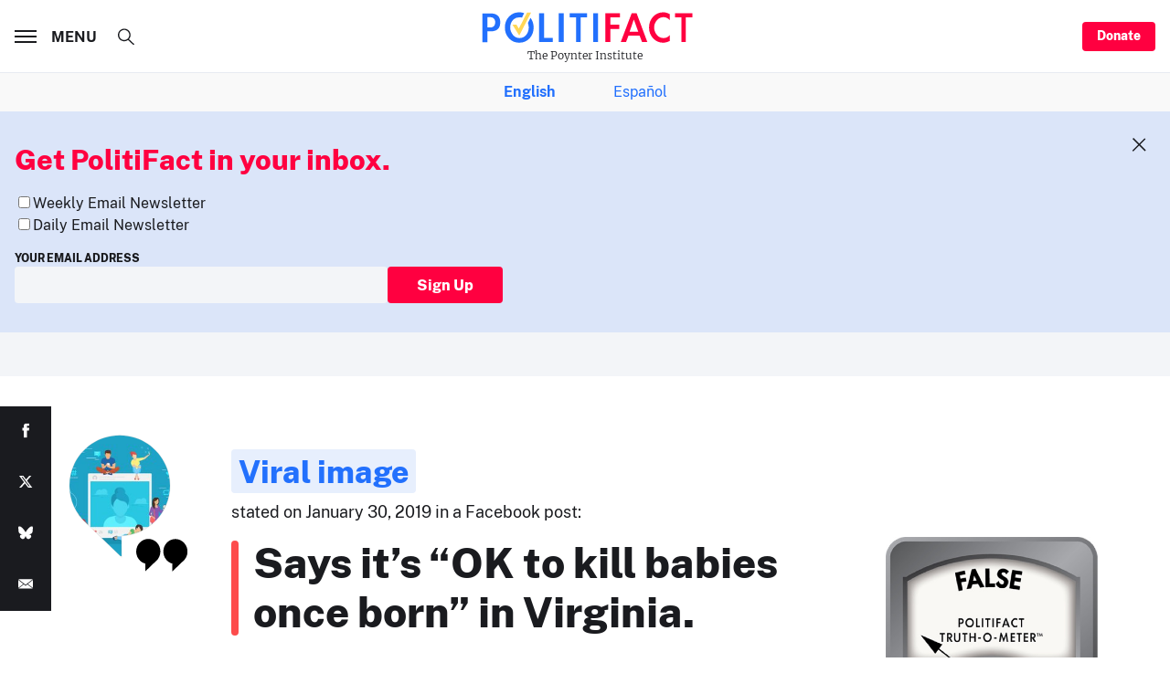

--- FILE ---
content_type: text/html; charset=utf-8
request_url: https://www.google.com/recaptcha/api2/aframe
body_size: 265
content:
<!DOCTYPE HTML><html><head><meta http-equiv="content-type" content="text/html; charset=UTF-8"></head><body><script nonce="-m0OIouUal09oBwBQmyObQ">/** Anti-fraud and anti-abuse applications only. See google.com/recaptcha */ try{var clients={'sodar':'https://pagead2.googlesyndication.com/pagead/sodar?'};window.addEventListener("message",function(a){try{if(a.source===window.parent){var b=JSON.parse(a.data);var c=clients[b['id']];if(c){var d=document.createElement('img');d.src=c+b['params']+'&rc='+(localStorage.getItem("rc::a")?sessionStorage.getItem("rc::b"):"");window.document.body.appendChild(d);sessionStorage.setItem("rc::e",parseInt(sessionStorage.getItem("rc::e")||0)+1);localStorage.setItem("rc::h",'1768933064838');}}}catch(b){}});window.parent.postMessage("_grecaptcha_ready", "*");}catch(b){}</script></body></html>